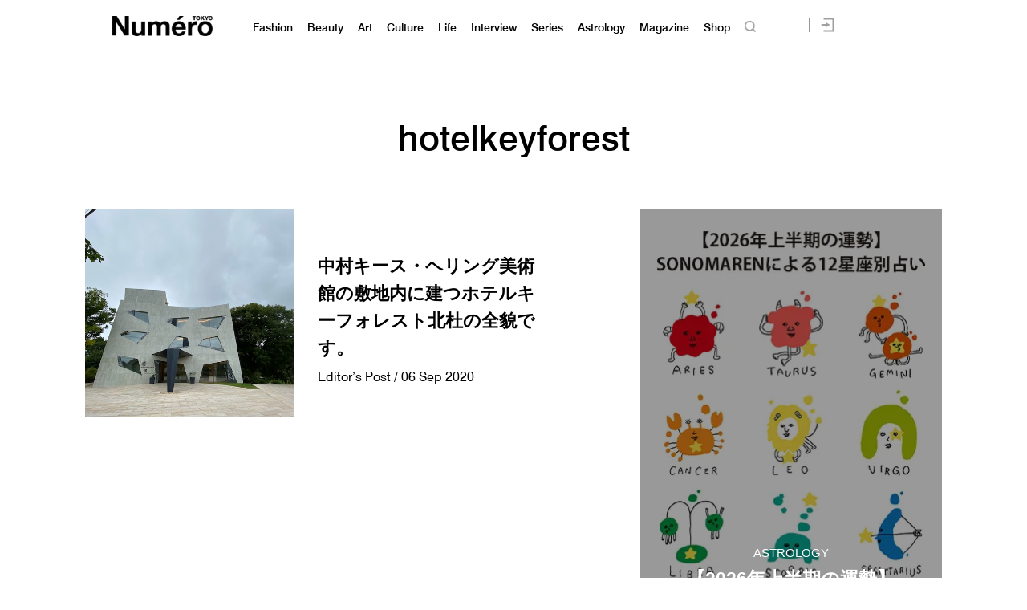

--- FILE ---
content_type: text/javascript;charset=utf-8
request_url: https://id.cxense.com/public/user/id?json=%7B%22identities%22%3A%5B%7B%22type%22%3A%22ckp%22%2C%22id%22%3A%22mklmzi9w4yo7thp1%22%7D%2C%7B%22type%22%3A%22lst%22%2C%22id%22%3A%221iru0b5z1ylur1zhq495dh59ee%22%7D%2C%7B%22type%22%3A%22cst%22%2C%22id%22%3A%221iru0b5z1ylur1zhq495dh59ee%22%7D%5D%7D&callback=cXJsonpCB2
body_size: 189
content:
/**/
cXJsonpCB2({"httpStatus":200,"response":{"userId":"cx:1hghbgk9hnkp82vuexil7ctehu:2v8prll7ukt2v","newUser":true}})

--- FILE ---
content_type: application/javascript; charset=utf-8
request_url: https://fundingchoicesmessages.google.com/f/AGSKWxW4ywtr88JUIhXqjV70mzNaIlpt6QCKCNFdKg7ajuNwwAiPMNWQ0Jd--U8yGFBW6cEQJQkY4HR4RfmDH3VJdG3WTG-U9ydVKtijL_2yZF_yKKWD3Ubzy_TXAcTTHSYV8VkiDHBPMA==?fccs=W251bGwsbnVsbCxudWxsLG51bGwsbnVsbCxudWxsLFsxNzY4ODU1NjU3LDY4MDAwMDAwMF0sbnVsbCxudWxsLG51bGwsW251bGwsWzddXSwiaHR0cHM6Ly9udW1lcm8uanAvdGFnL2hvdGVsa2V5Zm9yZXN0LyIsbnVsbCxbWzgsIk05bGt6VWFaRHNnIl0sWzksImVuLVVTIl0sWzE5LCIyIl0sWzE3LCJbMF0iXSxbMjQsIiJdLFsyOSwiZmFsc2UiXV1d
body_size: -213
content:
if (typeof __googlefc.fcKernelManager.run === 'function') {"use strict";this.default_ContributorServingResponseClientJs=this.default_ContributorServingResponseClientJs||{};(function(_){var window=this;
try{
var OH=function(a){this.A=_.t(a)};_.u(OH,_.J);var PH=_.Zc(OH);var QH=function(a,b,c){this.B=a;this.params=b;this.j=c;this.l=_.F(this.params,4);this.o=new _.bh(this.B.document,_.O(this.params,3),new _.Og(_.Ok(this.j)))};QH.prototype.run=function(){if(_.P(this.params,10)){var a=this.o;var b=_.ch(a);b=_.Jd(b,4);_.gh(a,b)}a=_.Pk(this.j)?_.Xd(_.Pk(this.j)):new _.Zd;_.$d(a,9);_.F(a,4)!==1&&_.H(a,4,this.l===2||this.l===3?1:2);_.Dg(this.params,5)&&(b=_.O(this.params,5),_.fg(a,6,b));return a};var RH=function(){};RH.prototype.run=function(a,b){var c,d;return _.v(function(e){c=PH(b);d=(new QH(a,c,_.A(c,_.Nk,2))).run();return e.return({ia:_.L(d)})})};_.Rk(8,new RH);
}catch(e){_._DumpException(e)}
}).call(this,this.default_ContributorServingResponseClientJs);
// Google Inc.

//# sourceURL=/_/mss/boq-content-ads-contributor/_/js/k=boq-content-ads-contributor.ContributorServingResponseClientJs.en_US.M9lkzUaZDsg.es5.O/d=1/exm=kernel_loader,loader_js_executable/ed=1/rs=AJlcJMzanTQvnnVdXXtZinnKRQ21NfsPog/m=web_iab_tcf_v2_signal_executable
__googlefc.fcKernelManager.run('\x5b\x5b\x5b8,\x22\x5bnull,\x5b\x5bnull,null,null,\\\x22https:\/\/fundingchoicesmessages.google.com\/f\/AGSKWxUz9lLCNLjJcBilgCnDOlmn0wLwG8A6CMGM7eNp5jpTM_mZlLSsmPODioLJ6q3cZgz6Z-f5jQJsKERpeJADAbr35COoGO_9qXbQggaQ4GqJEtdRoQjTA43PsZfwQ8GexHk4J8oc3Q\\\\u003d\\\\u003d\\\x22\x5d,null,null,\x5bnull,null,null,\\\x22https:\/\/fundingchoicesmessages.google.com\/el\/AGSKWxUnyxbXZ6IVrWF1Svonjs06Y13NbSbKB453YGjWacl6GSLh28Sy6E1VKGRD2tEPV24VRHClUTSvbrO3PcOZh7t8c9ihm4CkbDcMUCe3ZAGmUhZp8bblkt_YeZ6yoMN0ykk8pLBafQ\\\\u003d\\\\u003d\\\x22\x5d,null,\x5bnull,\x5b7\x5d\x5d\x5d,\\\x22numero.jp\\\x22,1,\\\x22en\\\x22,null,null,null,null,1\x5d\x22\x5d\x5d,\x5bnull,null,null,\x22https:\/\/fundingchoicesmessages.google.com\/f\/AGSKWxWE1GIGAXSKjGw8LOv75RpB0hvCCfNu1m7Z9Es6JC6jnRE1CwxBAjNKg_a8pPkX7Pak6yVM8Ke0meHRj10M-UQjvzXZmiQw1sp5L8nFeGxBFWqmq9ZlylDXZFXUUBGM_C5hW7GreA\\u003d\\u003d\x22\x5d\x5d');}

--- FILE ---
content_type: text/javascript;charset=utf-8
request_url: https://p1cluster.cxense.com/p1.js
body_size: 100
content:
cX.library.onP1('1iru0b5z1ylur1zhq495dh59ee');


--- FILE ---
content_type: application/javascript; charset=utf-8
request_url: https://cdnjs.cloudflare.com/ajax/libs/promise-polyfill/8.2.0/polyfill.min.js
body_size: 847
content:
!function(e,t){"object"==typeof exports&&"undefined"!=typeof module?t():"function"==typeof define&&define.amd?define(t):t()}(0,function(){"use strict";function e(e){var t=this.constructor;return this.then(function(n){return t.resolve(e()).then(function(){return n})},function(n){return t.resolve(e()).then(function(){return t.reject(n)})})}function t(e){return new this(function(t,n){function o(e,n){if(n&&("object"==typeof n||"function"==typeof n)){var f=n.then;if("function"==typeof f)return void f.call(n,function(t){o(e,t)},function(n){r[e]={status:"rejected",reason:n},0==--i&&t(r)})}r[e]={status:"fulfilled",value:n},0==--i&&t(r)}if(!e||"undefined"==typeof e.length)return n(new TypeError(typeof e+" "+e+" is not iterable(cannot read property Symbol(Symbol.iterator))"));var r=Array.prototype.slice.call(e);if(0===r.length)return t([]);for(var i=r.length,f=0;r.length>f;f++)o(f,r[f])})}function n(e){return!(!e||"undefined"==typeof e.length)}function o(){}function r(e){if(!(this instanceof r))throw new TypeError("Promises must be constructed via new");if("function"!=typeof e)throw new TypeError("not a function");this._state=0,this._handled=!1,this._value=undefined,this._deferreds=[],l(e,this)}function i(e,t){for(;3===e._state;)e=e._value;0!==e._state?(e._handled=!0,r._immediateFn(function(){var n=1===e._state?t.onFulfilled:t.onRejected;if(null!==n){var o;try{o=n(e._value)}catch(r){return void u(t.promise,r)}f(t.promise,o)}else(1===e._state?f:u)(t.promise,e._value)})):e._deferreds.push(t)}function f(e,t){try{if(t===e)throw new TypeError("A promise cannot be resolved with itself.");if(t&&("object"==typeof t||"function"==typeof t)){var n=t.then;if(t instanceof r)return e._state=3,e._value=t,void c(e);if("function"==typeof n)return void l(function(e,t){return function(){e.apply(t,arguments)}}(n,t),e)}e._state=1,e._value=t,c(e)}catch(o){u(e,o)}}function u(e,t){e._state=2,e._value=t,c(e)}function c(e){2===e._state&&0===e._deferreds.length&&r._immediateFn(function(){e._handled||r._unhandledRejectionFn(e._value)});for(var t=0,n=e._deferreds.length;n>t;t++)i(e,e._deferreds[t]);e._deferreds=null}function l(e,t){var n=!1;try{e(function(e){n||(n=!0,f(t,e))},function(e){n||(n=!0,u(t,e))})}catch(o){if(n)return;n=!0,u(t,o)}}var a=setTimeout;r.prototype["catch"]=function(e){return this.then(null,e)},r.prototype.then=function(e,t){var n=new this.constructor(o);return i(this,new function(e,t,n){this.onFulfilled="function"==typeof e?e:null,this.onRejected="function"==typeof t?t:null,this.promise=n}(e,t,n)),n},r.prototype["finally"]=e,r.all=function(e){return new r(function(t,o){function r(e,n){try{if(n&&("object"==typeof n||"function"==typeof n)){var u=n.then;if("function"==typeof u)return void u.call(n,function(t){r(e,t)},o)}i[e]=n,0==--f&&t(i)}catch(c){o(c)}}if(!n(e))return o(new TypeError("Promise.all accepts an array"));var i=Array.prototype.slice.call(e);if(0===i.length)return t([]);for(var f=i.length,u=0;i.length>u;u++)r(u,i[u])})},r.allSettled=t,r.resolve=function(e){return e&&"object"==typeof e&&e.constructor===r?e:new r(function(t){t(e)})},r.reject=function(e){return new r(function(t,n){n(e)})},r.race=function(e){return new r(function(t,o){if(!n(e))return o(new TypeError("Promise.race accepts an array"));for(var i=0,f=e.length;f>i;i++)r.resolve(e[i]).then(t,o)})},r._immediateFn="function"==typeof setImmediate&&function(e){setImmediate(e)}||function(e){a(e,0)},r._unhandledRejectionFn=function(e){void 0!==console&&console&&console.warn("Possible Unhandled Promise Rejection:",e)};var s=function(){if("undefined"!=typeof self)return self;if("undefined"!=typeof window)return window;if("undefined"!=typeof global)return global;throw Error("unable to locate global object")}();"function"!=typeof s.Promise?s.Promise=r:s.Promise.prototype["finally"]?s.Promise.allSettled||(s.Promise.allSettled=t):s.Promise.prototype["finally"]=e});


--- FILE ---
content_type: application/javascript; charset=utf-8
request_url: https://fundingchoicesmessages.google.com/f/AGSKWxUTWoYnlhUTfJEoeWRn_I_iDSK9pUyKoP4jq0U4PXt8oq3qrNi_Mpxgb32nrJAiazcg0cDDZmseIovH0r5P69NPwkbbAcn947D1to4TmDxEPw2LDSDQZpR6Gp1brpv8VDDwT0N_kkh0ptDk5lD-5KjCLdXN62IonofgIYjYWRLHzVV29251Q35GCh8W/_/spotx_adapter./skybar_ad./scripts/adv._960_90..net/vghd_
body_size: -1288
content:
window['ec82d890-f2d5-424f-93f0-ebf335a78602'] = true;